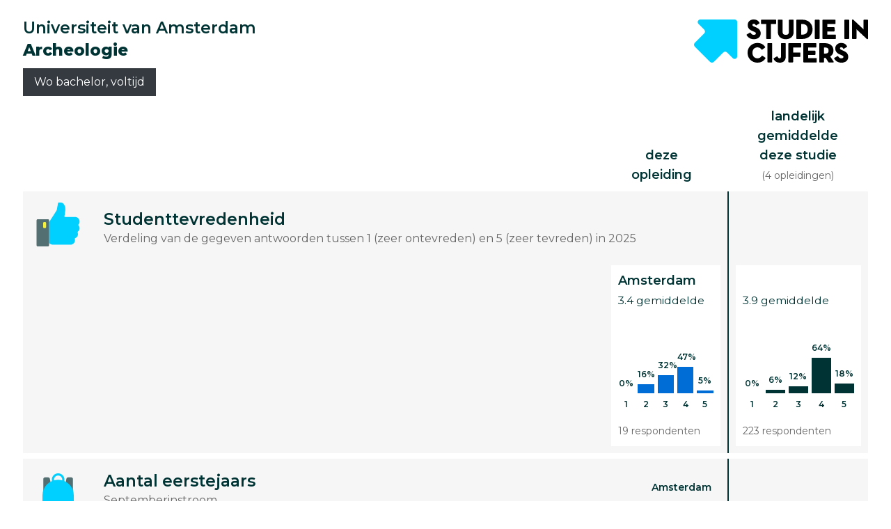

--- FILE ---
content_type: text/html; charset=utf-8
request_url: https://www.studiekeuze123.nl/studie-in-cijfers/21PK/56703/voltijd
body_size: 7938
content:
<!DOCTYPE html>
<html lang="nl" class="no-js">
<head>
    <meta charset="utf-8">
    <meta http-equiv="content-language" content="nl"/>
    <meta content="text/html; charset=utf-8" http-equiv="content-type"/>
    <meta name="google-site-verification" content="V7LOT--fTv739VU4-3mmfEQT6mbItffyQUC621uzSB0"/>
    <meta name="viewport" content="width=device-width, initial-scale=1">

    <meta property="og:site_name" content="studiekeuze123.nl"/>
    <meta property="og:url" content="https://www.studiekeuze123.nl/studie-in-cijfers/21PK/56703/voltijd"/>
    <meta property="og:image" content="https://www.studiekeuze123.nl/assets/images/logos/sk123-logo-icon.png"/>
    <meta name="apple-mobile-web-app-title" content="Studiekeuze123">
    <meta name="application-name" content="Studiekeuze123">

        <script>
    window.dataLayer = window.dataLayer || [];

            window.dataLayer.push(
            JSON.parse('{"page":{"type":"sicAttachment.show"},"site":{"environment":"production","ip_address":"18.188.207.93"}}')
        );
    
    // Define gtag function to push to dataLayer
    function gtag() {
        window.dataLayer.push(arguments);
    }
</script>
    <!-- Preload critical resources for better performance -->
    <link rel="preload" href="https://web.cmp.usercentrics.eu/ui/loader.js" as="script">
    <link rel="dns-prefetch" href="//web.cmp.usercentrics.eu">
    <link rel="dns-prefetch" href="//www.googletagmanager.com">
    <link rel="dns-prefetch" href="//www.google-analytics.com">

    <!-- Google Consent Mode v2 Initialization (MUST be before Usercentrics) -->
    <script>
        window.dataLayer = window.dataLayer || [];
        function gtag() {
            dataLayer.push(arguments);
        }
        
        // Set default consent states (all denied except security)
        gtag('consent', 'default', {
            'analytics_storage': 'denied',
            'ad_storage': 'denied',
            'ad_user_data': 'denied',
            'ad_personalization': 'denied',
            'functionality_storage': 'denied',
            'personalization_storage': 'denied',
            'security_storage': 'granted',
            'wait_for_update': 500
        });
    </script>

    <!-- Usercentrics CMP Script -->
    <script 
        id="usercentrics-cmp" 
        src="https://web.cmp.usercentrics.eu/ui/loader.js" 
        data-settings-id="6Wur4QkNdyzx3u" 
        async>
    </script>
    <script>
        if (window.top === window.self) {
            (function(w,d,s,l,i){w[l]=w[l]||[];w[l].push({'gtm.start':
                    new Date().getTime(),event:'gtm.js'});var f=d.getElementsByTagName(s)[0],
                j=d.createElement(s),dl=l!='dataLayer'?'&l='+l:'';j.async=true;j.src=
                'https://www.googletagmanager.com/gtm.js?id='+i+dl;f.parentNode.insertBefore(j,f);
            })(window,document,'script','dataLayer','GTM-WD75FJ');
        }
    </script>
    <link rel="preconnect" href="https://dev.visualwebsiteoptimizer.com" />
    <script type="text/plain" id='vwoCode' data-usercentrics="Visual Website Optimizer (VWO)">
        window._vwo_code || (function() {
        var account_id=871636,
        version=2.1,
        settings_tolerance=2000,
        hide_element='body',
        hide_element_style = 'opacity:0 !important;filter:alpha(opacity=0) !important;background:none !important;transition:none !important;',
        /* DO NOT EDIT BELOW THIS LINE */
        f=false,w=window,d=document,v=d.querySelector('#vwoCode'),cK='_vwo_'+account_id+'_settings',cc={};try{var c=JSON.parse(localStorage.getItem('_vwo_'+account_id+'_config'));cc=c&&typeof c==='object'?c:{}}catch(e){}var stT=cc.stT==='session'?w.sessionStorage:w.localStorage;code={nonce:v&&v.nonce,use_existing_jquery:function(){return typeof use_existing_jquery!=='undefined'?use_existing_jquery:undefined},library_tolerance:function(){return typeof library_tolerance!=='undefined'?library_tolerance:undefined},settings_tolerance:function(){return cc.sT||settings_tolerance},hide_element_style:function(){return'{'+(cc.hES||hide_element_style)+'}'},hide_element:function(){if(performance.getEntriesByName('first-contentful-paint')[0]){return''}return typeof cc.hE==='string'?cc.hE:hide_element},getVersion:function(){return version},finish:function(e){if(!f){f=true;var t=d.getElementById('_vis_opt_path_hides');if(t)t.parentNode.removeChild(t);if(e)(new Image).src='https://dev.visualwebsiteoptimizer.com/ee.gif?a='+account_id+e}},finished:function(){return f},addScript:function(e){var t=d.createElement('script');t.type='text/javascript';if(e.src){t.src=e.src}else{t.text=e.text}v&&t.setAttribute('nonce',v.nonce);d.getElementsByTagName('head')[0].appendChild(t)},load:function(e,t){var n=this.getSettings(),i=d.createElement('script'),r=this;t=t||{};if(n){i.textContent=n;d.getElementsByTagName('head')[0].appendChild(i);if(!w.VWO||VWO.caE){stT.removeItem(cK);r.load(e)}}else{var o=new XMLHttpRequest;o.open('GET',e,true);o.withCredentials=!t.dSC;o.responseType=t.responseType||'text';o.onload=function(){if(t.onloadCb){return t.onloadCb(o,e)}if(o.status===200||o.status===304){_vwo_code.addScript({text:o.responseText})}else{_vwo_code.finish('&e=loading_failure:'+e)}};o.onerror=function(){if(t.onerrorCb){return t.onerrorCb(e)}_vwo_code.finish('&e=loading_failure:'+e)};o.send()}},getSettings:function(){try{var e=stT.getItem(cK);if(!e){return}e=JSON.parse(e);if(Date.now()>e.e){stT.removeItem(cK);return}return e.s}catch(e){return}},init:function(){if(d.URL.indexOf('__vwo_disable__')>-1)return;var e=this.settings_tolerance();w._vwo_settings_timer=setTimeout(function(){_vwo_code.finish();stT.removeItem(cK)},e);var t;if(this.hide_element()!=='body'){t=d.createElement('style');var n=this.hide_element(),i=n?n+this.hide_element_style():'',r=d.getElementsByTagName('head')[0];t.setAttribute('id','_vis_opt_path_hides');v&&t.setAttribute('nonce',v.nonce);t.setAttribute('type','text/css');if(t.styleSheet)t.styleSheet.cssText=i;else t.appendChild(d.createTextNode(i));r.appendChild(t)}else{t=d.getElementsByTagName('head')[0];var i=d.createElement('div');i.style.cssText='z-index: 2147483647 !important;position: fixed !important;left: 0 !important;top: 0 !important;width: 100% !important;height: 100% !important;background: white !important;display: block !important;';i.setAttribute('id','_vis_opt_path_hides');i.classList.add('_vis_hide_layer');t.parentNode.insertBefore(i,t.nextSibling)}var o=window._vis_opt_url||d.URL,s='https://dev.visualwebsiteoptimizer.com/j.php?a='+account_id+'&u='+encodeURIComponent(o)+'&vn='+version;if(w.location.search.indexOf('_vwo_xhr')!==-1){this.addScript({src:s})}else{this.load(s+'&x=true')}}};w._vwo_code=code;code.init();})();
    </script>
                    
            <link rel="canonical" href="https://www.studiekeuze123.nl/studie-in-cijfers/21PK/56703/voltijd"/>
        <title>Studie in Cijfers - Archeologie - Studiekeuze123</title>
        <meta name="robots" content="follow,index"/>
        <meta name="description" content="Studie in Cijfers: Bekijk in één oogopslag hoe de studie Archeologie bij Universiteit van Amsterdam het doet ten opzichte van het landelijke gemiddelde."/>
        <meta name="keywords" content="Studie in Cijfers, SiC, Bijsluiter, Studiekeuze123, Feiten en Cijfers"/>
        <meta property="og:title" content="Studie in Cijfers - Archeologie - Studiekeuze123"/>
        <meta property="og:description" content="Studie in Cijfers: Bekijk in één oogopslag hoe de studie Archeologie bij Universiteit van Amsterdam het doet ten opzichte van het landelijke gemiddelde."/>
    
    <link rel="shortcut icon" type="image/x-icon" href="https://www.studiekeuze123.nl/favicon.ico?v=2"/>
    <link rel="apple-touch-icon" sizes="180x180" href="https://www.studiekeuze123.nl/assets/images/logos/apple-touch-icon.png">
    <link rel="icon" type="image/png" sizes="32x32" href="https://www.studiekeuze123.nl/assets/images/logos/favicon-32x32.png?v=2">
    <link rel="icon" type="image/png" sizes="16x16" href="https://www.studiekeuze123.nl/assets/images/logos/favicon-16x16.png?v=2">
    <link rel="manifest" href="https://www.studiekeuze123.nl/site.webmanifest?v=2">
    <meta name="msapplication-TileColor" content="#ffffff">
    <meta name="theme-color" content="#ffffff">
    <link rel="stylesheet" type="text/css" media="screen" href="/build/v2/stylesheet.css?id=1f420582160965c88735c58101cc2032" />
    <link href='https://fonts.googleapis.com/css?family=Montserrat:300,400,500,600,700,800&display=swap' rel='stylesheet' type='text/css'>
    <link href='https://fonts.googleapis.com/css2?family=Shadows+Into+Light+Two&display=swap' rel='stylesheet' type='text/css'>

    <script>(function(H){H.className=H.className.replace(/\bno-js\b/,'js')})(document.documentElement)</script>
        <script type="text/plain" data-usercentrics="Hotjar">
        if (!window.hj) {
            (function(h,o,t,j,a,r){
                h.hj=h.hj||function(){(h.hj.q=h.hj.q||[]).push(arguments)};
                h._hjSettings={hjid:297769,hjsv:7};
                a=o.getElementsByTagName('head')[0];
                r=o.createElement('script');r.async=1;
                r.src=t+h._hjSettings.hjid+j+h._hjSettings.hjsv;
                a.appendChild(r);
            })(window,document,'https://static.hotjar.com/c/hotjar-','.js?sv=');
        }
    </script>
    <script type="text/plain" data-usercentrics="Watermelon" async type="module" src="https://chatwidget-prod.web.app/embed/init.iife.js" data-watermelon-widget-id="wMydGGtj7J1" data-watermelon-settings-id="13288">
    </script>
    <!-- Livewire Styles --><style >[wire\:loading][wire\:loading], [wire\:loading\.delay][wire\:loading\.delay], [wire\:loading\.inline-block][wire\:loading\.inline-block], [wire\:loading\.inline][wire\:loading\.inline], [wire\:loading\.block][wire\:loading\.block], [wire\:loading\.flex][wire\:loading\.flex], [wire\:loading\.table][wire\:loading\.table], [wire\:loading\.grid][wire\:loading\.grid], [wire\:loading\.inline-flex][wire\:loading\.inline-flex] {display: none;}[wire\:loading\.delay\.none][wire\:loading\.delay\.none], [wire\:loading\.delay\.shortest][wire\:loading\.delay\.shortest], [wire\:loading\.delay\.shorter][wire\:loading\.delay\.shorter], [wire\:loading\.delay\.short][wire\:loading\.delay\.short], [wire\:loading\.delay\.default][wire\:loading\.delay\.default], [wire\:loading\.delay\.long][wire\:loading\.delay\.long], [wire\:loading\.delay\.longer][wire\:loading\.delay\.longer], [wire\:loading\.delay\.longest][wire\:loading\.delay\.longest] {display: none;}[wire\:offline][wire\:offline] {display: none;}[wire\:dirty]:not(textarea):not(input):not(select) {display: none;}:root {--livewire-progress-bar-color: #2299dd;}[x-cloak] {display: none !important;}[wire\:cloak] {display: none !important;}dialog#livewire-error::backdrop {background-color: rgba(0, 0, 0, .6);}</style>
</head>

<body>
<script src="/build/v2/manifest.js?id=5bc168dd1e812e47026aa08ee5d32dec"></script>
<script src="/build/v2/scripts-body.js?id=7692c0161e4b4356c0aa73841ed29803"></script>
<!-- Google Tag Manager (noscript) !-->
    <noscript>
        <iframe src="https://www.googletagmanager.com/ns.html?id=GTM-WD75FJ" height="0" width="0" style="display:none;visibility:hidden">
        </iframe>
    </noscript>
    <!-- End Google Tag Manager (noscript) !-->

<a href="#main-content" id="skip-link" tabindex="0" class="d-print-none">Overslaan en direct naar de inhoud</a>
<modals-container></modals-container>
    <div class="modal fade d-print-none " tabindex="-1" role="dialog"  aria-labelledby="outdated-browsers-popup-title" aria-describedby="outdated-browsers-popup-description" id="outdated-browsers-popup">
        <div class="modal-dialog">
            <div class="modal-content">
                                <button title="Sluiten" type="button" class="close " data-dismiss="modal" aria-label="Sluiten">
                        <span class="modal-close-icon">
                            <svg role="img" aria-label="sluiten">
                                <use xlink:href="/build/v2/sprite.svg?id=2e4ee0213d1cb303f14a4d9b4222e1a7#icon-close-white"></use>
                            </svg>
                        </span>
                                        </button>
                <div class="modal-body">
                    <h3 id="outdated-browsers-popup-title" class="mt-0 mb-3">Je gebruikt een oude browser</h3>
    <div id="outdated-browsers-popup-description" class="mb-0">Beste bezoeker,

Je gebruikt een verouderde versie van je internet browser. 
Door beveiligingsredenen wordt deze versie vanaf april 2019 niet meer ondersteund door onze website.

Om goed beveiligd te zijn op internet en om studiekeuze123.nl te kunnen bezoeken, is het aan te bevelen om je browser op te waarderen naar de nieuwste versie.</div>
                </div>
            </div>
        </div>
    </div>


    <div class="page">
        
                    <div class="container">
            <div class="py-2 pt-md-4 pb-md-2 px-2">
                <div class="sic-attachment">
                    <div class="row flex-column-reverse flex-md-row">
                        <div class="col-md-8 mr-auto">
                            <h2 class="as-h3 d-flex flex-column word-break">
                                                                                                            <span>Universiteit van Amsterdam</span>
                                                                                                                                        <b>Archeologie</b>
                                                            </h2>
                        </div>
                        <div class="col-md-3 mb-2 mb-md-0 text-left text-md-right">
                            <svg class="sic-logo row float-left float-md-right" role="img" aria-label="sk123 sic logo"
                                width="250" height="70">
                                <use xlink:href="/build/v2/sprite.svg?id=2e4ee0213d1cb303f14a4d9b4222e1a7#sk123-sic-logo"></use>
                            </svg>
                        </div>
                    </div>

                    <div class="row">
                        <div class="col">
                            <p class="row">
                                <span class="type px-3 py-2 bg-dark text-white">
                                    Wo bachelor,
                                    voltijd
                                </span>
                            </p>
                        </div>
                    </div>

                    <div class="row">

                        <div class="col-12 col-md-8 p-0">
                                                    </div>

                        <div class="d-none d-md-flex col-md-4">
                            <div class="ml-auto col-md-6 col-lg-6 mr-2 text-md-right p-0">
                                <h5 class="mb-0 text-center"
                                    style="position: absolute; bottom: 0; padding-bottom: 10px; width: 100%;">
                                    deze<br>
                                    opleiding                                </h5>
                            </div>
                            <div class="col-md-6 col-lg-6 text-md-center p-0">
                                <h5>
                                                                        landelijk<br>
                                    gemiddelde                                    deze&nbsp;studie<br>
                                                                            <span
                                            class="as-p text-smaller">(4&nbsp;opleidingen)</span>
                                                                                                        </h5>
                            </div>
                        </div>
                    </div>

                    <div class="statistics">
                        <div class="row bg-grey">
                            <div class="col-2 col-md-1 py-3">
                                <svg role="img" aria-label="studenttevredenheid" width="71" height="63">
                                    <use xlink:href="/build/v2/sprite.svg?id=2e4ee0213d1cb303f14a4d9b4222e1a7#studenttevredenheid-sic"></use>
                                </svg>
                            </div>
                            <div class="col-10 col-md-9 py-3 d-flex flex-column justify-content-center">
                                <div class="mt-md-2">
                                    <h3 class="mb-0">Studenttevredenheid</h3>
                                    <p class="mb-0">
                                        Verdeling van de gegeven antwoorden tussen 1 (zeer ontevreden) en 5 (zeer tevreden)                                                                                    in 2025
                                                                            </p>
                                </div>
                            </div>
                            <div class="col col-last"></div>
                        </div>
                        <div class="row bg-grey justify-content-end">
                            <div class="col">
                                <div class="row row-ratings justify-content-end">
                                                                                                                        <div class="col-sm-6 col-md-3 col-lg-2 mb-md-2 mb-lg-0">
                                                <h5 class="d-md-none my-2">
                                                    deze opleiding                                                </h5>
                                                <div class="py-2 bg-white">
                                                    <h5 class="word-break">Amsterdam<br>
                                                        <small>
                                                            3.4
                                                                                                                            gemiddelde                                                                                                                    </small>
                                                    </h5>
                                                    <div class="rating-distribution">
        <div class="rating-distribution-bars">
                        <div class="rating-distribution-bar " style="height: 0%;">
                    <span class="strong rating-distribution-bar-percentage">
                        0%
                    </span>
                    <span class="strong rating-distribution-bar-rating">1</span>
                </div>
                        <div class="rating-distribution-bar " style="height: 16%;">
                    <span class="strong rating-distribution-bar-percentage">
                        16%
                    </span>
                    <span class="strong rating-distribution-bar-rating">2</span>
                </div>
                        <div class="rating-distribution-bar " style="height: 32%;">
                    <span class="strong rating-distribution-bar-percentage">
                        32%
                    </span>
                    <span class="strong rating-distribution-bar-rating">3</span>
                </div>
                        <div class="rating-distribution-bar " style="height: 47%;">
                    <span class="strong rating-distribution-bar-percentage">
                        47%
                    </span>
                    <span class="strong rating-distribution-bar-rating">4</span>
                </div>
                        <div class="rating-distribution-bar " style="height: 5%;">
                    <span class="strong rating-distribution-bar-percentage">
                        5%
                    </span>
                    <span class="strong rating-distribution-bar-rating">5</span>
                </div>
                    </div>
        <small>
            19
            respondenten        </small>
    </div>
                                                </div>
                                            </div>
                                                                                                            </div>
                            </div>
                            <div class="col-md-2 col-last">
                                                                    <div class="row row-ratings justify-content-end">
                                        <div class="col-sm-6 col-md-12">
                                            <h5 class="d-md-none my-2">
                                                Landelijk gemiddelde                                                <span
                                                    class="as-p text-smaller">(4&nbsp;opleidingen)</span>
                                            </h5>
                                            <div class="py-2 bg-white">
                                                <h5>
                                                    <br>
                                                                                                            <small>
                                                            3.9
                                                                                                                            gemiddelde                                                                                                                    </small>
                                                                                                    </h5>
                                                                                                    <div class="rating-distribution">
        <div class="rating-distribution-bars">
                        <div class="rating-distribution-bar rating-bar-black" style="height: 0%;">
                    <span class="strong rating-distribution-bar-percentage">
                        0%
                    </span>
                    <span class="strong rating-distribution-bar-rating">1</span>
                </div>
                        <div class="rating-distribution-bar rating-bar-black" style="height: 6%;">
                    <span class="strong rating-distribution-bar-percentage">
                        6%
                    </span>
                    <span class="strong rating-distribution-bar-rating">2</span>
                </div>
                        <div class="rating-distribution-bar rating-bar-black" style="height: 12%;">
                    <span class="strong rating-distribution-bar-percentage">
                        12%
                    </span>
                    <span class="strong rating-distribution-bar-rating">3</span>
                </div>
                        <div class="rating-distribution-bar rating-bar-black" style="height: 64%;">
                    <span class="strong rating-distribution-bar-percentage">
                        64%
                    </span>
                    <span class="strong rating-distribution-bar-rating">4</span>
                </div>
                        <div class="rating-distribution-bar rating-bar-black" style="height: 18%;">
                    <span class="strong rating-distribution-bar-percentage">
                        18%
                    </span>
                    <span class="strong rating-distribution-bar-rating">5</span>
                </div>
                    </div>
        <small>
            223
            respondenten        </small>
    </div>
                                                                                            </div>
                                        </div>
                                    </div>
                                                            </div>
                        </div>

                                                    <div class="row mt-2 bg-grey">
                                <div class="col-2 col-md-1 py-3 align-self-center">
                                    <svg role="img" aria-label="aantal eerstejaars" width="71" height="71">
                                        <use xlink:href="/build/v2/sprite.svg?id=2e4ee0213d1cb303f14a4d9b4222e1a7#first-year-student-amount-sic">
                                        </use>
                                    </svg>
                                </div>
                                <div class="col-10 col-md-4 py-3 mr-auto">
                                    <h3 class="mb-0">Aantal eerstejaars</h3>
                                    <p class="mb-0">
                                        Septemberinstroom                                                                                    <br>
                                                                                                                            2024 - 2025
                                                                            </p>
                                </div>



                                <div class="col-6 col-md text-md-right pb-3 pt-md-3 mr-md-2">
                                    <h5 class="d-md-none my-2">deze opleiding</h5>
                                    <div
                                        class="row h-100 justify-content-start justify-content-md-end align-items-md-center">
                                                                                                                                    <div class="col-auto text-md-center">
                                                    <small><b
                                                            class="text-dark strong">Amsterdam</b></small><br>
                                                                                                                                                                <h4 class="amount mb-0">
                                                            <b class="mt-1">
                                                                46
                                                            </b>
                                                        </h4>
                                                                                                    </div>
                                                                                                                        </div>
                                </div>
                                <div
                                    class="col-5 col-md-2 col-lg-2 pb-3 pb-md-0 pt-md-4 col-last d-md-flex align-items-center justify-content-center">
                                                                            <div class="d-md-none w-100">
                                            <h5 class="my-2">
                                                Landelijk gemiddelde                                                <span
                                                    class="as-p text-smaller">(4&nbsp;opleidingen)</span>
                                            </h5>
                                        </div>
                                                                                                                            <h4 class="amount mb-0">
                                                <b class="d-inline-block">
                                                    55
                                                </b>
                                            </h4>
                                                                                                            </div>
                            </div>
                        
                        
                        <div class="row mt-2 bg-grey">
                            <div class="col-md-1 py-3">
                                <svg role="img" aria-label="doorstroom" width="71" height="71">
                                    <use xlink:href="/build/v2/sprite.svg?id=2e4ee0213d1cb303f14a4d9b4222e1a7#doorstroom_tweede_jaar-sic"></use>
                                </svg>
                            </div>
                            <div class="col-10 col-md-auto py-3 align-self-center">
                                <h3 class="mb-0">Doorstroom naar het tweede jaar</h3>
                                <p class="mb-0">Binnen deze opleiding</p>
                            </div>
                            <div class="col-6 col-md text-md-right pb-3 pt-md-3 mr-md-2">
                                <div class="d-md-none w-100">
                                    <h5 class="my-2">deze opleiding</h5>
                                </div>
                                <div class="row h-100 justify-content-start justify-content-md-end align-items-md-center">
                                                                                                                        <div class="col-auto text-md-center">
                                                <small><b
                                                        class="text-dark strong">Amsterdam</b></small><br>
                                                                                                                                                    <h4 class="amount mb-0">
                                                        <b class="mt-1">
                                                            57%
                                                        </b>
                                                    </h4>
                                                                                            </div>
                                                                                                            </div>
                            </div>
                            <div
                                class="col-5 col-md-2 col-lg-2 pb-3 pb-md-0 pt-md-4 col-last d-md-flex align-items-center justify-content-center">
                                                                    <div class="d-md-none w-100">
                                        <h5 class="my-2">
                                            Landelijk gemiddelde                                            <span
                                                class="as-p text-smaller">(4&nbsp;opleidingen)</span>
                                        </h5>
                                    </div>
                                                                                                                <h4 class="amount mb-0">
                                            <b>
                                                77%
                                            </b>
                                        </h4>
                                                                                                </div>
                        </div>

                        <div class="row mt-2 bg-grey">
                            <div class="col-2 col-md-1 pt-3 mb-2">
                                <svg role="img" aria-label="diploma" width="71" height="46">
                                    <use xlink:href="/build/v2/sprite.svg?id=2e4ee0213d1cb303f14a4d9b4222e1a7#diploma-sic"></use>
                                </svg>
                            </div>
                            <div class="col-10 col-md-4 pt-3 mb-4 mb-md-0">
                                <h3 class="mb-1 mt-0">Diploma binnen 4 jaar</h3>
                                                                    <p>
                                        Het percentage studenten dat aan deze opleiding is gestart en binnen de gestelde termijn:                                    </p>
                                                            </div>

                                                            <div class="col-md-10 col-lg align-items-md-center">
                                    <div class="row row-ratings justify-content-end">
                                                                                                                                                                                    <div class="col-sm-6 col-md-4 col-lg-4 mb-md-2 mb-lg-0 py-2">
                                                    <div class="py-2 bg-white">
    <h5 class="text-nowrap pl-2 mb-0">Amsterdam</h5>
    <div class="px-2 pb-2">
                            <div class="mt-4">
                <small>
                    Geen data beschikbaar
                </small>
            </div>
            </div>
</div>
                                                </div>
                                                                                                                        </div>
                                </div>
                                <div class="col-md-2 align-items-md-center col-last">
                                                                            <div class="row row-ratings justify-content-end">
                                                                                        <div class="col-sm-6 col-md-12 mt-2">
                                                <div class="py-2 bg-white">
    <h5 class="text-nowrap pl-2 mb-0">Landelijk</h5>
    <div class="px-2 pb-2">
                                                                                            <b class=" strong mt-1 mb-0 pb-0">
                    46%
                </b>
                <div style="width: 100%; height: 10px; margin: -4px 0 4px 0; padding: 0; border-radius: 10px; background-color: #e3e3e3;">
                    <div class="percentage-value-first  percentage-value percentage-value-0" style="width: 46%;"></div><br>
                </div>
                                                                                                                                <b class=" strong mt-1 mb-0 pb-0">
                    4%
                </b>
                <div style="width: 100%; height: 10px; margin: -4px 0 4px 0; padding: 0; border-radius: 10px; background-color: #e3e3e3;">
                    <div class="percentage-value-first percentage-value-faded percentage-value percentage-value-0" style="width: 46%;"></div><div class="  percentage-value percentage-value-1" style="width: 4%;"></div><br>
                </div>
                                                                                                                                <b class=" strong mt-1 mb-0 pb-0">
                    50%
                </b>
                <div style="width: 100%; height: 10px; margin: -4px 0 4px 0; padding: 0; border-radius: 10px; background-color: #e3e3e3;">
                    <div class="percentage-value-first percentage-value-faded percentage-value percentage-value-0" style="width: 46%;"></div><div class=" percentage-value-faded percentage-value percentage-value-1" style="width: 4%;"></div><div class=" percentage-value-last percentage-value percentage-value-2" style="width: 50%;"></div><br>
                </div>
                                                                            </div>
</div>
                                            </div>
                                        </div>
                                                                    </div>
                                                    </div>
                                                    <div class="row bg-grey">
                                <div class="col-md-10 d-md-flex">
                                    <div class="percentage-key col-md-4">
                                        <div class="percentage-value-0"></div>
                                        <small>Een diploma bij deze opleiding heeft gehaald</small>
                                    </div>
                                    <div class="percentage-key col-md-5">
                                        <div class="percentage-value-1"></div>
                                        <small>
                                                                                            Een diploma bij een andere wo bachelor of master-opleiding heeft gehaald                                                                                    </small>
                                    </div>
                                    <div class="percentage-key col-md-3 pr-0">
                                        <div class="percentage-value-2"></div>
                                        <small>Geen diploma heeft gehaald</small>
                                    </div>
                                </div>
                                <div class="col col-last"></div>
                            </div>
                        
                        <div class="row mt-2 bg-grey">
                            <div class="col-2 col-md-1 py-3">
                                <svg role="img" aria-label="doorstuderen" width="71" height="53">
                                    <use xlink:href="/build/v2/sprite.svg?id=2e4ee0213d1cb303f14a4d9b4222e1a7#continues-studying-sic"></use>
                                </svg>
                            </div>
                            <div class="col-10 col-md py-3">
                                <h3 class="mb-0">Doorstuderen</h3>
                                <p class="mb-0">Afgestudeerden die na het diploma verder studeren in het Nederlandse hoger onderwijs</p>
                            </div>
                            <div class="col-6 col-md text-md-right mr-md-2 pb-3 pt-md-3">
                                <div class="d-md-none w-100">
                                    <h5 class="my-2">deze opleiding</h5>
                                </div>
                                <div class="row h-100 justify-content-start justify-content-md-end align-items-md-center">
                                                                                                                        <div class="col-auto text-md-center">
                                                <small><b
                                                        class="text-dark strong">Amsterdam</b></small><br>
                                                                                                                                                    <small>Geen data</small><br>
                                                                                            </div>
                                                                                                            </div>
                            </div>
                            <div
                                class="col-5 col-md-2 pb-3 pb-md-0 pt-md-4 col-lg-2 col-last d-md-flex align-items-center justify-content-center">
                                                                    <div class="d-md-none w-100">
                                        <h5 class="my-2">
                                            Landelijk gemiddelde                                            <span
                                                class="as-p text-smaller">(4&nbsp;opleidingen)</span>
                                        </h5>
                                    </div>
                                                                                                                <h4 class="amount mb-0">
                                            <b>
                                                83%
                                            </b>
                                        </h4>
                                                                                                </div>
                        </div>

                                                    <div class="row bg-grey justify-content-between">
                                <div class="col-auto px-3 py-2 bg-dark text-white">
                                    Bekijk het overzicht van gekozen masteropleidingen na deze bachelor op                                    <a class="text-white"
                                        href="https://www.studiekeuze123.nl/doorstuderen">studiekeuze123.nl/doorstuderen</a>
                                </div>
                                <div class="col col-md-2 col-last"></div>
                            </div>
                        
                        <div class="row mt-2 bg-grey pt-3">
                            <div class="col-10 col-md py-3 pl-4">
                                <h3 class="mb-0">Na het afstuderen</h3>
                            </div>
                            <div
                                class="d-none d-md-block col-5 col-md-2 col-lg-3 pb-3 pb-md-0 pt-md-4 d-md-flex align-items-center justify-content-end">
                                                            </div>
                        </div>

                                                    <div class="row bg-grey pb-3">
                                <div class="col-12 py-3">
                                    <div class="row bg-grey justify-content-center">
                                        <div class="col-auto px-3 py-2 bg- tite">
                                            De arbeidsmarkgegevens worden alleen getoond bij hbo-bachelor, hbo-associate degree en wo-master opleidingen                                        </div>
                                    </div>

                                </div>
                            </div>
                                            </div>

                    <div class="row mt-2">
                        <div class="col-md-12 d-flex flex-column">
                                                        <div class="disclaimer">
                                <h5 class="mb-0">
                                                                            Laatste wijziging op 17 december 2025<br>
                                                                        <a href="https://www.studiekeuze123.nl/studie-in-cijfers"
                                        target="_blank">studiekeuze123.nl/studie-in-cijfers</a>
                                </h5>
                            </div>
                        </div>
                    </div>

                </div>
            </div>
        </div>
    
    </div>



<div class="popover-container-reminder">
</div>
<div class="popover-container-program-reminder">
</div>

<style type="text/css">
    @media print {
        .d-print-none {
            display: none !important;
        }
    }
</style>
<script>
    var STK = {
        compare: {
            indexUri: 'https://www.studiekeuze123.nl/vergelijk',
            replaceAllUri: 'https://www.studiekeuze123.nl/vergelijk/ids',
            deleteAllUri: 'https://www.studiekeuze123.nl/vergelijk/delete-all',
            getCriteria: 'https://www.studiekeuze123.nl/vergelijk/criteria',
            addCriteria: 'https://www.studiekeuze123.nl/vergelijk/criteria',
            removeCriteria: 'https://www.studiekeuze123.nl/vergelijk/criteria'
        },
        save: {
            createUri: 'https://www.studiekeuze123.nl/bewaard',
            deleteUri: 'https://www.studiekeuze123.nl/bewaard',
            getCardUri: 'https://www.studiekeuze123.nl/bewaard/card',
            getIdsUri: 'https://www.studiekeuze123.nl/bewaard/ids',
            deleteAllUri: 'https://www.studiekeuze123.nl/bewaard/delete-all',
            amount: {
				favourite: 0,
                compare: 0,
			},
        },
        reminder: {
			createUri: 'https://www.studiekeuze123.nl/reminders',
			deleteUri: 'https://www.studiekeuze123.nl/reminders',
            contentUri: 'https://www.studiekeuze123.nl/reminders/content',
            activeReminderIds: '[]',
            programCreateUri: 'https://www.studiekeuze123.nl/program-reminders',
			programDeleteUri: 'https://www.studiekeuze123.nl/program-reminders',
            activeProgramReminderIds: '[]',
        },
        csrfToken: 'aX3mCVSZex9CxpPwp9p8W3de7UoDs9FCxCHYMUVw'
    };

    window.siteSearchSuggestions = window.siteSearchSuggestions || [];
</script>
<script type="text/javascript" src="/build/v2/scripts.js?id=0ce346ba972bf341709212080531f503"></script>
<script src="/livewire/livewire.min.js?id=5ef5bc0a"   data-csrf="aX3mCVSZex9CxpPwp9p8W3de7UoDs9FCxCHYMUVw" data-update-uri="/livewire/update" data-navigate-once="true"></script>
</body>
</html>
